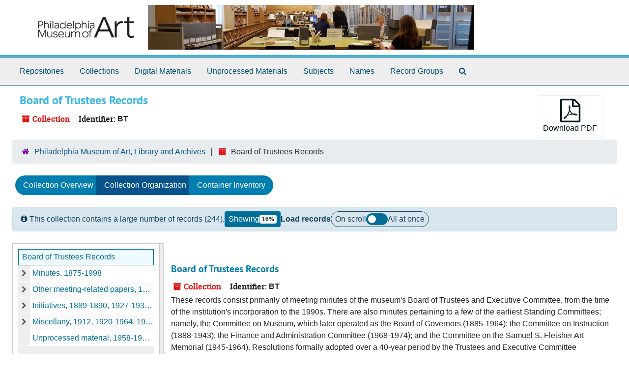

--- FILE ---
content_type: text/html;charset=utf-8
request_url: https://pmalibrary.libraryhost.com/repositories/3/resources/284/collection_organization
body_size: 6629
content:
<!DOCTYPE html>
<html lang="en">
<head>
	<meta charset="utf-8"/>
	<meta http-equiv="X-UA-Compatible" content="IE=edge"/>
	<meta name="viewport" content="width=device-width, initial-scale=1">
	<link rel="icon" type="image/png" href="/favicon-AS.png">
<link rel="icon" type="image/svg+xml" href="/favicon-AS.svg">

	<title>Collection: Board of Trustees Records | Philadelphia Museum of Art Archives</title>
	<meta name="csrf-param" content="authenticity_token" />
<meta name="csrf-token" content="FTVbOXHq3BZaU7JOD/8ipPPufF/pJdPzE0hcKRHzQ7o5CwgTm9DeIEql+3rIS6S6nldQDQI5F8EEkUoyRC26LQ==" />

		<meta name="referrer" content="origin-when-cross-origin" />

	<script>
	 var APP_PATH = '/';
	 var SHOW_IDENTIFIERS_IN_TREE = false;
	</script>

	<link rel="stylesheet" media="all" href="/assets/application-65346ce1b9e1d0663e2a055e0b2dddffb06b41c1d5cd4827bdc373d3b59295a6.css" />
	<script src="/assets/application-589dd4e86c691634ac2aec1683b4c758133e463261a6795a9e45d0f75b93fad7.js"></script>

	  <script type="application/ld+json">
    {
  "@context": "http://schema.org/",
  "@id": "https://pmalibrary.libraryhost.com/repositories/3/resources/284",
  "@type": [
    "Collection",
    "ArchiveComponent"
  ],
  "name": "Board of Trustees Records",
  "identifier": "BT",
  "description": "These records consist primarily of meeting minutes of the Philadelphia Museum of Art’s Board of Trustees and Executive Committee, from the time of the institution's incorporation to the 1990s. Reports presented at Trustee meetings, resolutions and minutes of meetings of a few of the earliest Standing Committees are also included. Gifts, loans, membership and finances are the most frequently discussed topics.",
  "creator": [
    {
      "@id": "https://pmalibrary.libraryhost.com/agents/people/4281",
      "@type": "Person",
      "name": "Miege, Madeleine S. de",
      "sameAs": "44889"
    },
    {
      "@id": "https://pmalibrary.libraryhost.com/agents/people/1127",
      "@type": "Person",
      "name": "Zieget, Julius",
      "sameAs": "http://n2t.net/ark:/99166/w6765ck4"
    },
    {
      "@id": "https://pmalibrary.libraryhost.com/agents/corporate_entities/820",
      "@type": "Organization",
      "name": "Philadelphia Museum of Art",
      "sameAs": "http://id.loc.gov/authorities/names/n79005616"
    }
  ],
  "dateCreated": [
    "Creation: 1875-1998"
  ],
  "materialExtent": [
    {
      "@type": "QuantitativeValue",
      "unitText": "linear feet",
      "value": "20"
    }
  ],
  "isRelatedTo": [
    " Philadelphia Museum of Art, Archives. Julius Zieget Records.  \n\n   Philadelphia Museum of Art, Archives. Includes additional information on the Cloisters, specifically, Series 1, correspondence of Taylor and Fiske Kimball, and Series 4. Bernice McIlheney Wintersteen Records  \n\n   Philadelphia Museum of Art, Archives. Evan H. Turner Records.  \n\n   Philadelphia Museum of Art, Archives. Arnold H. Jolles Records.  \n\n   Philadelphia Museum of Art, Archives. Fiske Kimball Records.  \n\n   Philadelphia Museum of Art, Archives. George M. Cheston Records "
  ],
  "inLanguage": [
    {
      "@type": "Language",
      "name": "English"
    }
  ],
  "holdingArchive": {
    "@id": "https://pmalibrary.libraryhost.com/repositories/3",
    "@type": "ArchiveOrganization",
    "name": "Philadelphia Museum of Art, Library and Archives",
    "address": {
      "@type": "PostalAddress",
      "streetAddress": [
        "Philadelphia Museum of Art",
        "PO Box 7646"
      ],
      "addressLocality": "Philadelphia",
      "addressRegion": "PA",
      "postalCode": "19101-7646",
      "addressCountry": "United States"
    }
  }
}
  </script>


		<!-- Begin plugin layout -->
		<link rel="stylesheet" type="text/css" href="/assets/style.css">

		<!-- End plugin layout -->
		<!-- Begin plugin layout -->
		
		<!-- End plugin layout -->

<!-- HTML5 shim and Respond.js for IE8 support of HTML5 elements and media queries -->
<!-- WARNING: Respond.js doesn't work if you view the page via file:// -->
<!--[if lt IE 9]>
	<script src="https://oss.maxcdn.com/html5shiv/3.7.3/html5shiv.min.js"></script>
	<script src="https://oss.maxcdn.com/respond/1.4.2/respond.min.js"></script>
<![endif]-->
</head>

<body class="min-h-screen d-flex flex-column">

		<!-- Begin plugin layout -->
		
		<!-- End plugin layout -->
		<!-- Begin plugin layout -->
		
		<!-- End plugin layout -->

	<div class="skipnav">
  <a class="sr-only sr-only-focusable" href="#maincontent">Skip to main content</a>
</div>


	<div class="container-fluid no-pad">
		<section  id="header">
  <div class="row">
    <div class="col-sm-12">
      <a href="/"><img class="logo" src="https://pmalibrary.libraryhost.com/assets/logo.png" alt="Philadelphia Museum of Art Archives" /></a>
      <img id="pma-banner" src="https://pmalibrary.libraryhost.com/assets/banner.jpg" />
    </div>
  </div>
</section>

		<section id="navigation">
  <nav class="navbar navbar-expand-lg navbar-light navbar-default bg-light p-0" aria-label="top-level navigation">
      <button type="button" class="navbar-toggler m-2 ml-auto" data-toggle="collapse" data-target="#collapsemenu" aria-expanded="false">
        <div class="container">
          <span class="sr-only">Navigation menu for smaller devices</span>
          <span class="navbar-toggler-icon"></span>
        </div>
      </button>
      <div class="collapse navbar-collapse top-bar pl-4" id="collapsemenu">
        <ul class="navbar-nav mr-auto">
            <li class="nav-item p-2">
              <a class="nav-link" href="/repositories">Repositories</a>
            </li>
            <li class="nav-item p-2">
              <a class="nav-link" href="/repositories/resources">Collections</a>
            </li>
            <li class="nav-item p-2">
              <a class="nav-link" href="/objects?limit=digital_object">Digital Materials</a>
            </li>
            <li class="nav-item p-2">
              <a class="nav-link" href="/accessions">Unprocessed Materials</a>
            </li>
            <li class="nav-item p-2">
              <a class="nav-link" href="/subjects">Subjects</a>
            </li>
            <li class="nav-item p-2">
              <a class="nav-link" href="/agents">Names</a>
            </li>
            <li class="nav-item p-2">
              <a class="nav-link" href="/classifications">Record Groups</a>
            </li>
            <li class="nav-item p-2"><a class="nav-link" href="/search?reset=true" title="Search The Archives">
                <span class="fa fa-search" aria-hidden="true"></span>
                <span class="sr-only">Search The Archives</span>
              </a>
            </li>
        </ul>
      </div>
  </nav>
</section>

	</div>

	<section id="content" class="container-fluid mt-2 pt-2 flex-grow-1">
		<a name="maincontent" id="maincontent"></a>
		
		<a name="main" title="Main Content"></a>

<div id="main-content" class="row">
  <div class="information col-12 col-lg-6">
    

<h1>
    Board of Trustees Records
</h1>


<div class="badge-and-identifier">
  <div class="record-type-badge resource">
    <i class="fa fa-archive"></i>&#160;Collection 
  </div>
    <div class="identifier">
      <span class="id-label">Identifier:</span>&#160;<span class="component">BT</span>
    </div>
</div>

  </div>

  <div class="page_actions col-12 col-lg-6">
    <div title="Page Actions" class="d-flex justify-content-end">
    <div class="large-badge text-center resource p-1">
        

    <form id="print_form" action="/repositories/3/resources/284/pdf" accept-charset="UTF-8" method="post"><input name="utf8" type="hidden" value="&#x2713;" autocomplete="off" /><input type="hidden" name="authenticity_token" value="wLLTbzjjXG+qlfqcDdG1fd63KUKFVme8ATuQzChLZVRX+YZMT1OAWFwPDJgthjDt++flMmYS4quEJlFE3Lz/YQ==" autocomplete="off" />
      <input type="hidden" name="base_token" id="base_token" value="cdc36a11ba6d70fd35f9546c2864e87b" autocomplete="off" />
      <input type="hidden" name="token" id="token" value="" autocomplete="off" />
      <button id="print_button" class="btn btn-default page_action print">
        <i class="fa fa-file-pdf-o fa-3x"></i><br/>
        <span class="print-label">Download PDF</span><span class="generating-label" style="display: none">Generating</span>
      </button>
</form>
    </div>
    <div class="large-badge text-center resource p-1">
            <a id="staff-link" href="#" class="btn btn-default page_action staff d-none" target="_blank">
        <i class="fa fa-pencil fa-3x"></i>
        <br/>
        Staff Only
    </a>

    </div>
</div>

  </div>
</div>

<div class="row">
  <div class="container-fluid p-0 clear">
    <nav aria-label="hierarchical navigation">
      <ul class="breadcrumb">
	<li>
	  <span class='record-type-badge repository' aria-hidden='true'>       <i class='fa fa-home'></i>     </span>
	    <a href='/repositories/3'>
		Philadelphia Museum of Art, Library and Archives
	    </a>
	</li>
	<li>
	  <span class='record-type-badge resource' aria-hidden='true'>       <i class='fa fa-archive'></i>     </span>
	    Board of Trustees Records
	</li>
      </ul>
    </nav>
</div>

</div>

<div class="row" id="tabs">
  <div class="col-sm-9 text-center tabbing navbar navbar-default">
    <ul class="tabbing nav nav-pills">
        <li class="nav-item">

    <a class="nav-link" href="/repositories/3/resources/284">Collection Overview</a>
  </li>

        <li class="nav-item disabled">

    <a class="active nav-link" aria-current="page" href="#">Collection Organization</a>
  </li>

        <li class="nav-item">

    <a class="nav-link" href="/repositories/3/resources/284/inventory">Container Inventory</a>
  </li>

      
    </ul>
  </div>
</div>



<div class="row">
  <div
    id="sidebar"
    class="sidebar sidebar-container col-12 col-lg-3 resizable-sidebar resizable-sidebar-left infinite-tree-sidebar"
    data-sidebar-position="left"
  >

    <div
  id="infinite-tree-container"
  data-resource-uri="/repositories/3/resources/284"
>
</div>


<template id="infinite-tree-root-template">
  <ol class="infinite-tree" role="tree">
    <li class="root node" role="treeitem" id data-uri aria-expanded>
      <div class="node-row">
        <div class="node-body" title>
          <div class="node-title-container">
            <a class="node-title" href></a>
          </div>
        </div>
      </div>
    </li>
  </ol>
</template>

<template id="infinite-tree-node-template">
  <li class="node" role="treeitem" id data-uri>
    <div class="node-row">
      <div class="node-body" title>
        <div class="node-indentation"></div>
        <div class="node-title-container">
          <a class="node-title" href></a>
        </div>
      </div>
    </div>
  </li>
</template>

<template id="infinite-tree-expand-button-template">
  <button class="node-expand" type="button">
    <i class="node-expand-icon fa fa-chevron-right"></i>
    <span class="sr-only"></span>
  </button>
</template>

<template id="infinite-tree-children-list-template">
  <ol
    class="node-children"
    role="group"
    data-parent-id
    data-tree-level
    data-total-child-batches
  >
  </ol>
</template>

<template id="infinite-tree-batch-placeholder-template">
  <li data-batch-placeholder style="display:none"></li>
</template>

  </div>
  <div
  id="infinite-records-container"
  class="infinite-records-container col-12 col-lg-9 resizable-content-pane"
  data-waypoint-size="20"
  data-total-records="244"
>
  <div class="root">
      <div
        class="waypoint"
        data-waypoint-number="0"
        data-uris="/repositories/3/resources/284;/repositories/3/archival_objects/62117;/repositories/3/archival_objects/62122;/repositories/3/archival_objects/62155;/repositories/3/archival_objects/62156;/repositories/3/archival_objects/62157;/repositories/3/archival_objects/62158;/repositories/3/archival_objects/62159;/repositories/3/archival_objects/62160;/repositories/3/archival_objects/62161;/repositories/3/archival_objects/62162;/repositories/3/archival_objects/62163;/repositories/3/archival_objects/62164;/repositories/3/archival_objects/62165;/repositories/3/archival_objects/62166;/repositories/3/archival_objects/62167;/repositories/3/archival_objects/62168;/repositories/3/archival_objects/62169;/repositories/3/archival_objects/62170;/repositories/3/archival_objects/62171"
      >&nbsp;</div>
      <div
        class="waypoint"
        data-waypoint-number="1"
        data-uris="/repositories/3/archival_objects/62172;/repositories/3/archival_objects/62173;/repositories/3/archival_objects/62174;/repositories/3/archival_objects/62175;/repositories/3/archival_objects/62176;/repositories/3/archival_objects/62177;/repositories/3/archival_objects/62178;/repositories/3/archival_objects/62179;/repositories/3/archival_objects/62180;/repositories/3/archival_objects/62181;/repositories/3/archival_objects/62182;/repositories/3/archival_objects/62183;/repositories/3/archival_objects/62184;/repositories/3/archival_objects/62185;/repositories/3/archival_objects/62186;/repositories/3/archival_objects/62187;/repositories/3/archival_objects/62188;/repositories/3/archival_objects/62189;/repositories/3/archival_objects/62190;/repositories/3/archival_objects/62191"
      >&nbsp;</div>
      <div
        class="waypoint"
        data-waypoint-number="2"
        data-uris="/repositories/3/archival_objects/62123;/repositories/3/archival_objects/62192;/repositories/3/archival_objects/62193;/repositories/3/archival_objects/62194;/repositories/3/archival_objects/62195;/repositories/3/archival_objects/62196;/repositories/3/archival_objects/62197;/repositories/3/archival_objects/62198;/repositories/3/archival_objects/62199;/repositories/3/archival_objects/62200;/repositories/3/archival_objects/62201;/repositories/3/archival_objects/62202;/repositories/3/archival_objects/62203;/repositories/3/archival_objects/62204;/repositories/3/archival_objects/62205;/repositories/3/archival_objects/62206;/repositories/3/archival_objects/62207;/repositories/3/archival_objects/62208;/repositories/3/archival_objects/62209;/repositories/3/archival_objects/62210"
      >&nbsp;</div>
      <div
        class="waypoint"
        data-waypoint-number="3"
        data-uris="/repositories/3/archival_objects/62211;/repositories/3/archival_objects/62212;/repositories/3/archival_objects/62214;/repositories/3/archival_objects/62215;/repositories/3/archival_objects/62124;/repositories/3/archival_objects/62216;/repositories/3/archival_objects/62217;/repositories/3/archival_objects/62218;/repositories/3/archival_objects/62219;/repositories/3/archival_objects/62220;/repositories/3/archival_objects/62221;/repositories/3/archival_objects/62222;/repositories/3/archival_objects/62223;/repositories/3/archival_objects/62224;/repositories/3/archival_objects/62225;/repositories/3/archival_objects/62226;/repositories/3/archival_objects/62227;/repositories/3/archival_objects/62228;/repositories/3/archival_objects/62125;/repositories/3/archival_objects/62229"
      >&nbsp;</div>
      <div
        class="waypoint"
        data-waypoint-number="4"
        data-uris="/repositories/3/archival_objects/62230;/repositories/3/archival_objects/62231;/repositories/3/archival_objects/62126;/repositories/3/archival_objects/62232;/repositories/3/archival_objects/62233;/repositories/3/archival_objects/62234;/repositories/3/archival_objects/62235;/repositories/3/archival_objects/62236;/repositories/3/archival_objects/62127;/repositories/3/archival_objects/62237;/repositories/3/archival_objects/62118;/repositories/3/archival_objects/62128;/repositories/3/archival_objects/62238;/repositories/3/archival_objects/62239;/repositories/3/archival_objects/62240;/repositories/3/archival_objects/62241;/repositories/3/archival_objects/62242;/repositories/3/archival_objects/62243;/repositories/3/archival_objects/62244;/repositories/3/archival_objects/62245"
      >&nbsp;</div>
      <div
        class="waypoint"
        data-waypoint-number="5"
        data-uris="/repositories/3/archival_objects/62246;/repositories/3/archival_objects/62247;/repositories/3/archival_objects/62248;/repositories/3/archival_objects/62249;/repositories/3/archival_objects/62250;/repositories/3/archival_objects/62251;/repositories/3/archival_objects/62252;/repositories/3/archival_objects/62253;/repositories/3/archival_objects/62254;/repositories/3/archival_objects/62255;/repositories/3/archival_objects/62256;/repositories/3/archival_objects/62257;/repositories/3/archival_objects/62258;/repositories/3/archival_objects/62259;/repositories/3/archival_objects/62129;/repositories/3/archival_objects/62260;/repositories/3/archival_objects/62261;/repositories/3/archival_objects/62262;/repositories/3/archival_objects/62263;/repositories/3/archival_objects/62264"
      >&nbsp;</div>
      <div
        class="waypoint"
        data-waypoint-number="6"
        data-uris="/repositories/3/archival_objects/62265;/repositories/3/archival_objects/62266;/repositories/3/archival_objects/62267;/repositories/3/archival_objects/62268;/repositories/3/archival_objects/62269;/repositories/3/archival_objects/62270;/repositories/3/archival_objects/62271;/repositories/3/archival_objects/62272;/repositories/3/archival_objects/62273;/repositories/3/archival_objects/62274;/repositories/3/archival_objects/62275;/repositories/3/archival_objects/62276;/repositories/3/archival_objects/62277;/repositories/3/archival_objects/62278;/repositories/3/archival_objects/62279;/repositories/3/archival_objects/62280;/repositories/3/archival_objects/62281;/repositories/3/archival_objects/62282;/repositories/3/archival_objects/62283;/repositories/3/archival_objects/62284"
      >&nbsp;</div>
      <div
        class="waypoint"
        data-waypoint-number="7"
        data-uris="/repositories/3/archival_objects/62285;/repositories/3/archival_objects/62119;/repositories/3/archival_objects/62130;/repositories/3/archival_objects/62286;/repositories/3/archival_objects/62290;/repositories/3/archival_objects/62291;/repositories/3/archival_objects/62292;/repositories/3/archival_objects/62293;/repositories/3/archival_objects/62294;/repositories/3/archival_objects/62295;/repositories/3/archival_objects/62296;/repositories/3/archival_objects/62287;/repositories/3/archival_objects/62297;/repositories/3/archival_objects/62298;/repositories/3/archival_objects/62299;/repositories/3/archival_objects/62300;/repositories/3/archival_objects/62301;/repositories/3/archival_objects/62302;/repositories/3/archival_objects/62303;/repositories/3/archival_objects/62304"
      >&nbsp;</div>
      <div
        class="waypoint"
        data-waypoint-number="8"
        data-uris="/repositories/3/archival_objects/62305;/repositories/3/archival_objects/62306;/repositories/3/archival_objects/62307;/repositories/3/archival_objects/62308;/repositories/3/archival_objects/62309;/repositories/3/archival_objects/62310;/repositories/3/archival_objects/62311;/repositories/3/archival_objects/62312;/repositories/3/archival_objects/62313;/repositories/3/archival_objects/62314;/repositories/3/archival_objects/62315;/repositories/3/archival_objects/62131;/repositories/3/archival_objects/62288;/repositories/3/archival_objects/62316;/repositories/3/archival_objects/62317;/repositories/3/archival_objects/62318;/repositories/3/archival_objects/62319;/repositories/3/archival_objects/62320;/repositories/3/archival_objects/62321;/repositories/3/archival_objects/62322"
      >&nbsp;</div>
      <div
        class="waypoint"
        data-waypoint-number="9"
        data-uris="/repositories/3/archival_objects/62323;/repositories/3/archival_objects/62324;/repositories/3/archival_objects/62325;/repositories/3/archival_objects/62326;/repositories/3/archival_objects/62327;/repositories/3/archival_objects/62328;/repositories/3/archival_objects/62329;/repositories/3/archival_objects/62330;/repositories/3/archival_objects/62331;/repositories/3/archival_objects/62332;/repositories/3/archival_objects/62333;/repositories/3/archival_objects/62334;/repositories/3/archival_objects/62335;/repositories/3/archival_objects/62336;/repositories/3/archival_objects/62337;/repositories/3/archival_objects/62338;/repositories/3/archival_objects/62339;/repositories/3/archival_objects/62340;/repositories/3/archival_objects/62341;/repositories/3/archival_objects/62342"
      >&nbsp;</div>
      <div
        class="waypoint"
        data-waypoint-number="10"
        data-uris="/repositories/3/archival_objects/62343;/repositories/3/archival_objects/62344;/repositories/3/archival_objects/62345;/repositories/3/archival_objects/62346;/repositories/3/archival_objects/62347;/repositories/3/archival_objects/62348;/repositories/3/archival_objects/62349;/repositories/3/archival_objects/62350;/repositories/3/archival_objects/62351;/repositories/3/archival_objects/62352;/repositories/3/archival_objects/62289;/repositories/3/archival_objects/62353;/repositories/3/archival_objects/62354;/repositories/3/archival_objects/62355;/repositories/3/archival_objects/62356;/repositories/3/archival_objects/62357;/repositories/3/archival_objects/62358;/repositories/3/archival_objects/62359;/repositories/3/archival_objects/62360;/repositories/3/archival_objects/62120"
      >&nbsp;</div>
      <div
        class="waypoint"
        data-waypoint-number="11"
        data-uris="/repositories/3/archival_objects/62132;/repositories/3/archival_objects/62133;/repositories/3/archival_objects/62134;/repositories/3/archival_objects/62135;/repositories/3/archival_objects/62136;/repositories/3/archival_objects/62137;/repositories/3/archival_objects/62138;/repositories/3/archival_objects/62139;/repositories/3/archival_objects/62140;/repositories/3/archival_objects/62141;/repositories/3/archival_objects/62142;/repositories/3/archival_objects/62143;/repositories/3/archival_objects/62144;/repositories/3/archival_objects/62145;/repositories/3/archival_objects/62146;/repositories/3/archival_objects/62147;/repositories/3/archival_objects/62148;/repositories/3/archival_objects/62149;/repositories/3/archival_objects/62150;/repositories/3/archival_objects/62151"
      >&nbsp;</div>
      <div
        class="waypoint"
        data-waypoint-number="12"
        data-uris="/repositories/3/archival_objects/62152;/repositories/3/archival_objects/62153;/repositories/3/archival_objects/62154;/repositories/3/archival_objects/62121"
      >&nbsp;</div>
  </div>
</div>

<dialog id="records-loading-dialog" class="loading-dialog">
  <div class="spinner-border" role="status">
    <span class="visually-hidden">Loading</span>
  </div>
</dialog>

<template id="infinite-record-record-template">
  <div
    class="infinite-record-record"
    id
    data-uri
    data-record-number
    data-observe
  ></div>
</template>

</div>

<template id="load-all-template">
  <section
    id="load-all-section"
    class="row mb-4 mt-3 px-3 py-2 alert alert-primary align-items-center gap-x-8 gap-y-3"
  >
    <p class="mb-0">
      <i class="fa fa-info-circle" aria-hidden="true"></i>
      This collection contains a large number of records (244).
    </p>

    <div class="d-flex gap-x-8">
      <p class="align-self-center mb-0 px-2 py-1 d-flex align-items-center gap-2 bg-secondary rounded">
        <span class="text-white">Showing</span>
        <span
          id="load-all-showing-percent"
          class="badge badge-light"
          data-percent-convention="%"
        >0%</span>
      </p>

      <div class="d-flex align-items-center gap-2 print-hide">
        <p class="mb-0 font-weight-bold">Load records</p>
        <div class="load-all__toggle-container d-flex align-items-center gap-2">
          <input
            id="load-all-state"
            class="load-all__input visually-hidden"
            type="checkbox"
            autocomplete="off"
          />
          <span class="mb-0">On scroll</span>
          <label class="load-all__label-toggle" for="load-all-state">Load all records</label>
          <span class="mb-0">All at once</span>
        </div>
      </div>
    </div>
  </section>
</template>


<script>
const resourceUri = '/repositories/3/resources/284';
const treeWaypointSize = '200';
const identifier_separator = ':';
const date_type_bulk = 'bulk';
const appUrlPrefix = 'https://pmalibrary.libraryhost.com';
const workerPath = '/assets/infiniteRecordsWorker-a1ea7d31ec3d55de2dcfdc03965cb09743bf28d5e3edbcfa9128d40bfa78c7b8.js';
const mainMaxFetches = 20;
const workerMaxFetches = 100;

const infiniteRecords = new InfiniteRecords(
  resourceUri,
  appUrlPrefix,
  workerPath,
  mainMaxFetches,
  workerMaxFetches
);
const infiniteTree = new InfiniteTree(
  treeWaypointSize,
  appUrlPrefix,
  resourceUri,
  identifier_separator,
  date_type_bulk
);

infiniteTree.container.addEventListener('click', (e) => {
  treeClickDelegator(e, infiniteTree, infiniteRecords);
});

/**
 * treeClickDelegator
 * @description - Delegate click events on the InfiniteTree container
 * @param {Event} event - Click event
 * @param {InfiniteTree} tree - InfiniteTree instance
 * @param {InfiniteRecords} records - InfiniteRecords instance
 */
function treeClickDelegator(event, tree, records) {
  if (
    !event.target.classList.contains('node-expand') &&
    !event.target.classList.contains('node-expand-icon') &&
    !event.target.classList.contains('node-title')
  ) return;

  if (event.target.className.includes('node-expand')) {
    tree.expandHandler(event);
  } else if (event.target.classList.contains('node-title')) {
    records.treeLinkHandler(event);
  }
}
</script>

  <div class="modal fade" id="cite_modal" tabindex="-1" role="dialog" aria-modal="true" aria-labelledby="cite_modalLabel">
  <div class="modal-dialog modal-lg">
    <div class="modal-content">
      <header class="modal-header">
        <h2 class="modal-title h3" id="cite_modalLabel">Citation</h2>
        <button type="button" class="close" id="cite_modal_header_close" data-dismiss="modal" aria-label="Close">&times;</button>
      </header>
      <div class="modal-body">
        <section class="card">
  <header class="card-header">
    <h3 class="card-title mb-0">Cite Item</h3>
  </header>
  <div class="card-body d-flex align-items-center gap-x-3">
    <p id="item_citation" class="flex-grow-1 mb-0">[Item identification and date], [Series info.], Board of Trustees Records, Philadelphia Museum of Art, Library and Archives.</p>
    <button type="button" id="copy_item_citation" class="btn btn-primary flex-shrink-0 clip-btn" data-clipboard-target="#item_citation" aria-label="Copy item citation to clipboard">Copy to clipboard</button>
  </div>
</section>
<section class="card mt-3">
  <header class="card-header">
    <h3 class="card-title mb-0">Cite Item Description</h3>
  </header>
  <div class="card-body d-flex align-items-center gap-x-3">
    <p id="item_description_citation" class="flex-grow-1 mb-0">[Item identification and date], [Series info.], Board of Trustees Records, Philadelphia Museum of Art, Library and Archives. https://pmalibrary.libraryhost.com/repositories/3/resources/284  Accessed  January 23, 2026.</p>
    <button type="button" id="copy_item_description_citation" class="btn btn-primary flex-shrink-0 clip-btn" data-clipboard-target="#item_description_citation" aria-label="Copy item description citation to clipboard">Copy to clipboard</button>
  </div>
</section>

      </div>
      <footer class="modal-footer">
        <button type="button" class="btn btn-secondary" id="cite_modal_footer_close" data-dismiss="modal" aria-label="Close">Close</button>
      </footer>
    </div>
  </div>
</div>

<script type ="text/javascript" >setupCite()</script>


	</section>

	<div class="panel-footer">
  <div class="row-fluid">
    <div class="span12">
      <p>View <a href="https://pmalibrary.libraryhost.com/admin">Staff Interface</a> | Visit <a href="http://archivesspace.org">ArchivesSpace.org</a> | v4.1.1 | Hosting by <a href="https://libraryhost.com">LibraryHost</a></p>
    </div>
  </div>
</div>
<!-- Global site tag (gtag.js) - Google Analytics -->

<script async src="https://www.googletagmanager.com/gtag/js?id=UA-158522399-1"></script>

<script>

  window.dataLayer = window.dataLayer || [];

  function gtag(){dataLayer.push(arguments);}

  gtag('js', new Date());

 

  gtag('config', 'UA-158522399-1');

</script>


			<script>
				FRONTEND_URL = "https://pmalibrary.libraryhost.com/admin";
				RECORD_URI = "/repositories/3/resources/284";
				STAFF_LINK_MODE = "edit";
			</script>

</body>
</html>


--- FILE ---
content_type: text/css
request_url: https://pmalibrary.libraryhost.com/assets/style.css
body_size: 4340
content:
/* PT Sans fonts */
@font-face {
  font-family: 'PT Sans';
  src: font-url("PTS55F-webfont.eot");
  src: font-url("PTS55F-webfont.eot?#iefix") format("embedded-opentype"), font-url("PTS55F-webfont.woff") format("woff"), font-url("PTS55F-webfont.ttf") format("truetype"), font-url("PTS55F-webfont.svg#pt_sansregular") format("svg");
  font-weight: normal;
  font-style: normal; }
@font-face {
  font-family: 'PT Sans';
  src: font-url("PTS56F-webfont.eot");
  src: font-url("PTS56F-webfont.eot?#iefix") format("embedded-opentype"), font-url("PTS56F-webfont.woff") format("woff"), font-url("PTS56F-webfont.ttf") format("truetype"), font-url("PTS56F-webfont.svg#pt_sansitalic") format("svg");
  font-weight: normal;
  font-style: italic; }
@font-face {
  font-family: 'PT Sans';
  src: font-url("PTS75F-webfont.eot");
  src: font-url("PTS75F-webfont.eot?#iefix") format("embedded-opentype"), font-url("PTS75F-webfont.woff") format("woff"), font-url("PTS75F-webfont.ttf") format("truetype"), font-url("PTS75F-webfont.svg#pt_sansbold") format("svg");
  font-weight: bold;
  font-style: normal; }
@font-face {
  font-family: 'PT Sans';
  src: font-url("PTS76F-webfont.eot");
  src: font-url("PTS76F-webfont.eot?#iefix") format("embedded-opentype"), font-url("PTS76F-webfont.woff") format("woff"), font-url("PTS76F-webfont.ttf") format("truetype"), font-url("PTS76F-webfont.svg#pt_sansbold_italic") format("svg");
  font-weight: bold;
  font-style: italic; }
/* Roboto Slab */
@font-face {
  font-family: 'Roboto Slab';
  font-family: 'roboto_slabregular';
  src: font-url("RobotoSlab-Regular-webfont.eot");
  src: font-url("RobotoSlab-Regular-webfont.eot?#iefix") format("embedded-opentype"), font-url("RobotoSlab-Regular-webfont.woff") format("woff"), font-url("RobotoSlab-Regular-webfont.ttf") format("truetype"), font-url("RobotoSlab-Regular-webfont.svg#roboto_slabregular") format("svg");
  font-weight: normal;
  font-style: normal; }
@font-face {
  font-family: 'Roboto Slab';
  src: font-url("RobotoSlab-Bold-webfont.eot");
  src: font-url("RobotoSlab-Bold-webfont.eot?#iefix") format("embedded-opentype"), font-url("RobotoSlab-Bold-webfont.woff") format("woff"), font-url("RobotoSlab-Bold-webfont.ttf") format("truetype"), font-url("RobotoSlab-Bold-webfont.svg#roboto_slabbold") format("svg");
  font-weight: bold;
  font-style: normal; }
/* colors and icons for your institution */
/* for contrast against lightshade */
/* this is where you can change colors for your institution */
/* this is for the top horizontal nav bar */
/* Bootstrap icons only */
html {
  font-family: "Roboto Slab", serif;
  font-size: 100%; }

a {
  color: #34b6e4;
  text-decoration: none;
  line-height: inherit;
  cursor: pointer; }

a:hover, a:focus {
  color: #1585cf; }

a img {
  border: 0; }

#header > .row {
  height: 5.625rem;
  margin-left: 0;
  margin-right: 0;
  padding-left: 3.75rem;
  padding-right: 2.5rem;
  border-bottom: 0.25rem solid #34b6e4;
  width: 100%;
  padding-bottom: 0.0625rem; }
#header .logo {
  float: right;
  height: 75px;
  text-align: right; }

.no-pad {
  padding-left: 0;
  padding-right: 0; }

.top-bar {
  background: #eeeeee !important;
  border-top: 1px solid #05538a;
  border-bottom: 0.0625rem solid #05538a;
  float: none !important; }

.italic {
  font-style: italic; }

.inherit {
  font-style: italic; }

/* handling of more/less */
.readmore .more {
  visibility: hidden;
  display: none; }

.readmore.expanded .more {
  visibility: visible;
  display: inline; }

.readmore.expanded .elipses {
  visibility: hidden;
  width: 0; }

.readmore .expander .fa {
  font-size: 0.8em; }

/* for the "tabbing" effect */
.tabbing.navbar-default {
  background-color: #ffffff;
  border-color: #ffffff; }

.more-facets .btn {
  padding-left: 20px;
  color: #05538a; }
.more-facets .below-the-fold {
  display: none; }

.tabbing.nav-pills > li > a {
  margin-bottom: 0;
  margin-left: -10px;
  margin-right: 0;
  background-color: #007eaf;
  color: #ffffff;
  border-radius: 0; }

.tabbing.nav-pills > li:first-child a {
  border-top-left-radius: 40px;
  border-bottom-left-radius: 40px; }

.tabbing.nav-pills > li:last-child a {
  border-top-right-radius: 40px;
  border-bottom-right-radius: 40px; }

.tabbing.nav-pills > li > a.active {
  background-color: #05538a;
  color: #ffffff; }

.tabbing-item li:first-child a {
  border-bottom-right-radius: 0;
  border-top-right-radius: 0;
  border-bottom-left-radius: 30px;
  border-top-left-radius: 30px; }

.tabbing-item li:last-child a {
  border-top-right-radius: 30px;
  border-bottom-right-radius: 30px;
  border-bottom-left-radius: 0;
  border-top-left-radius: 0; }

.tabbing.nav-pills > li > a.disabled-nav-pill:hover {
  color: #333;
  background-color: transparent;
  cursor: default; }

/* this enables customization of the nav bar. h/t to zessx (http://stackoverflow.com/users/1238019/zessx)
  for the answer at http://stackoverflow.com/questions/18529274/change-navbar-color-in-twitter-bootstrap-3
*/
.navbar-default {
  background-color: #eeeeee;
  border-color: #eeeeee; }
  .navbar-default .navbar-brand {
    color: #004f6f; }
    .navbar-default .navbar-brand:hover, .navbar-default .navbar-brand:focus {
      color: #05538a; }
  .navbar-default .navbar-text {
    color: #004f6f; }
  .navbar-default .navbar-nav > li > a {
    color: #004f6f;
    font-size: 1.0rem !important; }
    .navbar-default .navbar-nav > li > a:hover, .navbar-default .navbar-nav > li > a:focus {
      color: #05538a;
      text-decoration: underline; }
  .navbar-default .navbar-nav > .active > a, .navbar-default .navbar-nav > .active > a:hover, .navbar-default .navbar-nav > .active > a:focus {
    color: #05538a;
    background-color: #eeeeee;
    text-decoration: underline; }
  .navbar-default .navbar-nav > .open > a, .navbar-default .navbar-nav > .open > a:hover, .navbar-default .navbar-nav > .open > a:focus {
    color: #05538a;
    background-color: #eeeeee;
    text-decoration: underline; }
  .navbar-default .navbar-toggle {
    border-color: #eeeeee; }
    .navbar-default .navbar-toggle:hover, .navbar-default .navbar-toggle:focus {
      background-color: #eeeeee; }
    .navbar-default .navbar-toggle .icon-bar {
      background-color: #004f6f; }
  .navbar-default .navbar-collapse,
  .navbar-default .navbar-form {
    border-color: #004f6f; }
  .navbar-default .navbar-link {
    color: #004f6f;
    font-size: 1.0rem !important; }
    .navbar-default .navbar-link:hover {
      color: #05538a;
      text-decoration: underline; }

@media (max-width: 767px) {
  .navbar-default .navbar-nav .open .dropdown-menu > li > a {
    color: #004f6f; }
    .navbar-default .navbar-nav .open .dropdown-menu > li > a:hover, .navbar-default .navbar-nav .open .dropdown-menu > li > a:focus {
      color: #05538a;
      text-decoration: underline; }
  .navbar-default .navbar-nav .open .dropdown-menu > .active > a, .navbar-default .navbar-nav .open .dropdown-menu > .active > a:hover, .navbar-default .navbar-nav .open .dropdown-menu > .active > a:focus {
    color: #05538a;
    background-color: #eeeeee;
    text-decoration: underline; } }
#welcome {
  padding-left: 3.75rem;
  padding-right: 8.125rem;
  padding-top: 1.875rem; }
  #welcome .row {
    width: 100%; }
    #welcome .row .small-12 {
      border: 1px solid #cccccc; }

#container {
  padding-left: 3.75rem;
  padding-right: 3.75rem; }
  #container .row {
    width: 100%; }

#main-content.small-8 {
  padding-right: 1.25rem; }

#sidebar {
  border: 1px solid #cccccc;
  padding: 0.625rem; }

#whats-in-container {
  margin-top: 1.25rem;
  padding-bottom: 1.25rem;
  padding-left: 1.25rem;
  margin-bottom: 0.625rem;
  border: 1px solid #cccccc; }
  #whats-in-container > h3 {
    margin-top: 0px;
    margin-left: -1.25rem;
    background-color: #eeeeee;
    color: #007eaf;
    border-bottom: 1px solid #05538a;
    padding-top: 0.625rem;
    padding-bottom: 0.625rem;
    padding-left: 0.625rem; }

.badge-and-identifier .identifier {
  margin-left: 0.625rem;
  padding: 0.25rem; }

#lead_graph {
  padding: 1.25rem;
  font-size: 1.0rem; }

.record-container {
  margin-top: 1.25rem; }
  .record-container.concepts-layout > .row {
    margin-left: 0; }

.record-container.with-border {
  padding: 1.25rem;
  border: 1px solid #cccccc; }

.record-header {
  word-wrap: break-word; }

.record-toolbar ul {
  display: table;
  width: 100%; }
.record-toolbar li {
  display: table-cell;
  width: 25%;
  text-align: center; }
  .record-toolbar li a {
    padding: 0 !important; }
.record-toolbar i {
  font-size: 2.0rem; }

.identifier {
  float: left; }
  .identifier .id-label {
    float: left;
    font-family: "Roboto Slab", serif;
    font-weight: bold; }

.dates-is-single-date {
  list-style-type: none;
  padding: 0; }

.record-image {
  float: right;
  padding: 1.25rem;
  background-color: #cccccc;
  text-align: center; }
  .record-image p {
    margin-top: 1rem;
    margin-bottom: 0; }
  .record-image .image-container {
    width: 18.75rem;
    height: 17.5rem;
    overflow: hidden; }
    .record-image .image-container img {
      max-width: 100%;
      height: auto; }

.row.context-row {
  margin-top: 0.625rem;
  background-color: #eeeeee;
  border: 1px solid #cccccc;
  padding-left: 0.625rem; }

.recordrow {
  padding: 0.625rem;
  border: 1px solid #cccccc;
  margin-bottom: 0.625rem; }
  .recordrow.featured {
    background-color: #eeeeee; }
  .recordrow h3 {
    color: #00171f;
    margin-top: 0;
    margin-bottom: 0; }
  .recordrow .recordsummary {
    clear: both; }

#embedded-search-container .recordrow:first-child {
  margin-top: 0.625rem; }

a {
  color: #007eaf; }

a:hover {
  text-decoration: underline; }

h1, .h1 {
  font-family: "PT Sans", "Helvetica Neue", Helvetica, Arial, sans-serif;
  font-size: 1.875rem;
  font-weight: bold;
  color: #34b6e4; }

h1 {
  font-size: 1.5rem; }

/* we want to shrink the font size of h1 in smaller sizes */
@media (max-width: 767px) {
  h1 {
    font-size: 1.375rem; } }
h2 {
  font-family: "PT Sans", "Helvetica Neue", Helvetica, Arial, sans-serif;
  font-size: 1.5rem;
  font-weight: bold;
  color: #05538a; }

h3 {
  font-family: "PT Sans", "Helvetica Neue", Helvetica, Arial, sans-serif;
  font-size: 1.25rem;
  font-weight: bold;
  color: #007eaf; }

h4 {
  font-size: 1.125rem;
  font-family: "Roboto Slab", serif; }

h5 {
  font-weight: bold; }

.valign-middle {
  display: table; }
  .valign-middle > .columns {
    display: table-cell;
    vertical-align: middle; }
  .valign-middle > .columns, .valign-middle > [class*="column"] + [class*="column"]:last-child {
    float: none; }

.spacer {
  padding-top: 3em; }

.first-row {
  margin-top: 1em; }

.search_row * .form-control {
  margin-right: .3rem; }

.search_row .fill-column {
  width: 100%; }

.searchterm, .keywordscontext li em {
  font-weight: bold;
  padding: 0 0.2em;
  background-color: #d5f7e9; }

.searchterm {
  background-color: #f7d309; }

#submit_search {
  width: 100%; }

.searchstatement {
  background-color: #eeeeee; }

.facets h2 {
  font-size: 2em; }

.facets h3 {
  font-size: 1.2em;
  border-bottom: 1px solid; }

.facets h4 {
  font-size: 1em;
  font-weight: bold;
  text-transform: uppercase; }

.facets p {
  font-size: 0.9em; }

.facets li {
  width: 100%;
  border-bottom: 1px solid; }

ul.no-bullets {
  list-style-type: none; }

.facet-group {
  list-style-type: none !important;
  margin-left: 0; }
  .facet-group li {
    border-top: 1px solid #cccccc; }
  .facet-group li:last-child {
    border-bottom: 1px solid #cccccc; }
  .facet-group li > a {
    margin-left: 0.625rem; }
  .facet-group li > .recordnumber {
    float: right;
    color: #007eaf;
    /* position: absolute; */
    /* right: 20px; */ }

.recordnumber {
  /* background-color: #ccc; */
  padding: 0 5px;
  font-weight: bold;
  /* position: absolute; */
  /* right: 20px; */ }

.definition {
  font-size: 0.7em;
  float: right; }

.center {
  margin-right: auto;
  margin-left: auto; }

/* search results */
.recordtype {
  margin-top: -0.75em; }

.object {
  color: #e01919; }

.collection, .resource {
  color: #e01919; }

button.subject {
  /* class subject also turns up in finding aid transforms */
  color: #fe8534; }

.agent {
  color: #3b52ff; }

.person {
  color: #3b52ff; }

.record {
  color: #14af26; }

.classification {
  color: #7608b5; }

.page_action {
  color: #00171f;
  text-decoration: none;
  line-height: inherit;
  cursor: pointer;
  border: 1px solid #eeeeee; }

.page_action:hover, .page_action:focus {
  color: #05538a;
  background-color: #eeeeee; }

.top_container {
  color: #14af26; }

.folder {
  color: #009fcf; }

.recordtype.repository {
  color: #7608b5; }

.recordtype.classification {
  color: #015189; }

.digitized {
  float: right;
  text-align: center;
  color: #999; }

.grid-item {
  text-align: center; }

.smallnote {
  color: #999;
  font-style: italic; }

.subnote {
  margin-top: 10px;
  padding-left: 5px; }

.note_outline ul {
  list-style: disc; }

.note_orderedlist .enumeration-arabic ol {
  list-style: decimal; }
.note_orderedlist .enumeration-loweralpha ol {
  list-style: lower-alpha; }
.note_orderedlist .enumeration-lowerroman ol {
  list-style: lower-roman; }
.note_orderedlist .enumeration-null ol {
  list-style: disc; }
.note_orderedlist .enumeration-upperalpha ol {
  list-style: upper-alpha; }
.note_orderedlist .enumeration-upperroman ol {
  list-style: upper-roman; }

.recordrow .classification-subgroups {
  margin-top: 5px; }
  .recordrow .classification-subgroups .classification-subgroups-tree.largetree-container {
    max-height: 200px;
    overflow: auto; }

.repository-logo {
  float: right; }
  .repository-logo img {
    max-width: 400px;
    max-height: 120px; }

.recordrow .repository-logo img {
  max-width: 200px;
  max-height: 60px; }

/* / search results */
/* hierarchy tree */
.tree li {
  margin-left: -2rem;
  padding-bottom: .5rem;
  display: block; }

/*  THIS CAME FROM BRIAN */
.contentsarrangement ul {
  margin-left: 2em; }

.recordchildren li i.fi-plus,
.recordchildren li i.fi-minus {
  margin-left: -2em; }

.recordchildren li .treeitemdesc {
  color: #999;
  font-style: italic;
  margin-left: 0.5em; }

.contentsarrangement li.panel {
  margin-left: -1.25em;
  margin-bottom: 0;
  padding-top: 0.5em;
  padding-bottom: 0.5em; }

/* END OF CAME FROM BRIAN */
.panel-footer {
  margin-top: 2em; }

/* /hierarchy tree */
/* icon sizes */
i.small {
  font-size: 1.2em; }

i.medium {
  font-size: 3em;
  line-height: 0em; }

i.large {
  font-size: 5em; }

i.giant {
  font-size: 8em;
  line-height: 0em; }

.attention {
  color: green; }

/* record details */
.objectimage {
  width: 50%;
  float: right;
  margin: 0 0 1em 1em; }

.objectimage img {
  margin: 0 auto;
  display: block;
  max-width: 100%; }

.objectimage button[type="submit"] {
  width: 100%;
  white-space: normal; }

span.component {
  font-weight: bold; }

span.title {
  font-style: italic;
  font-variant: small-caps; }

span.required {
  font-variant: small-caps;
  color: red; }

.keywordscontext .content {
  padding-left: 1.25rem;
  display: none; }

.inline-label {
  font-weight: bold;
  font-family: "Roboto Slab", serif; }

.clear {
  clear: both; }

span.head {
  display: block;
  font-weight: bold;
  font-family: "Roboto Slab", serif; }

.breadcrumb > li + li:before {
  color: #00171f;
  content: "\007C\00a0"; }

.breadcrumb * a {
  color: #05538a; }

.breadcrumb li br {
  display: none; }

.panel .breadcrumb {
  background: none;
  padding: 0;
  margin: 0; }

.acc_holder {
  margin-top: 1.25rem; }

#sidebar .acc_button {
  display: none; }

#sidebar .present_list {
  padding-left: 10px; }

.sorter {
  margin-top: 20px; }

@media (min-width: 992px) {
  #sidebar.resizable-sidebar {
    position: relative;
    padding-left: 12px; }
    #sidebar.resizable-sidebar .resizable-sidebar-handle {
      background-color: #EEE;
      position: absolute;
      height: 100%;
      width: 8px;
      top: 0;
      left: 0;
      cursor: ew-resize;
      background-image: asset-url("sidebar_drag_handle.png");
      background-repeat: no-repeat;
      background-position: 1px center;
      border-right: 1px solid #CCC; } }
@media (max-width: 991px) {
  .row.has-resizable-content > .col-sm-9, .row.has-resizable-content > .resizable-sidebar {
    width: inherit !important; } }
.skipnav a:focus {
  position: absolute; }

.record-type-badge {
  padding: 0.25rem;
  font-family: "Roboto Slab", serif;
  font-weight: bold; }
  .record-type-badge i {
    margin-right: 0.125rem; }

.badge-and-identifier .record-type-badge {
  float: left; }

.record-type-badge.resource {
  color: #e01919;
  border-color: #e01919; }

.record-type-badge.archival_object {
  color: #457141;
  border-color: #457141; }

.record-type-badge.agent {
  color: #3b52ff;
  border-color: #3b52ff; }

.record-type-badge.accession {
  color: #e01919;
  border-color: #e01919; }

.record-type-badge.classification {
  color: #015189;
  border-color: #015189; }

.record-type-badge.digital_object {
  color: #e01919;
  border-color: #e01919; }

.record-type-badge.repository {
  color: #7608b5;
  border-color: #7608b5; }

.record-type-badge.subject {
  color: #fe8534;
  border-color: #fe8534; }

#header > .row {
  height: auto; }
  #header > .row > div {
    padding: 10px; }
#header .logo {
  float: none;
  height: 59px;
  /* change to actual height of logo, or 50% of height for a 2x image */ }
#header img#pma-banner {
  margin-left: 1em;
  height: 91px; }

/* make it look okay on mobile */
@media only screen and (max-width: 768px) {
  #header img.logo {
    width: 100%;
    height: auto;
    /* probably set a max-height here */ }

  #header img#pma-banner {
    display: none; } }
.navbar-header.top-bar {
  /* if customer wants a linear gradient in navbar */ }

/* override default twitter-bootstrap colors */
.btn-primary {
  background-color: #34b6e4;
  border-color: #1b9cca; }
  .btn-primary:hover {
    background-color: #61c6ea;
    border-color: #1b9cca; }

#submit_search {
  background-color: #34b6e4;
  border-color: #1b9cca; }
  #submit_search:hover, #submit_search:focus {
    background-color: #61c6ea;
    border-color: #1b9cca; }

a:hover, a:focus {
  color: #34b6e4; }

/* site footer with AS version, "Hosted by LibraryHost", etc. */
div.panel-footer {
  text-align: right; }

/*# sourceMappingURL=style.css.map */
